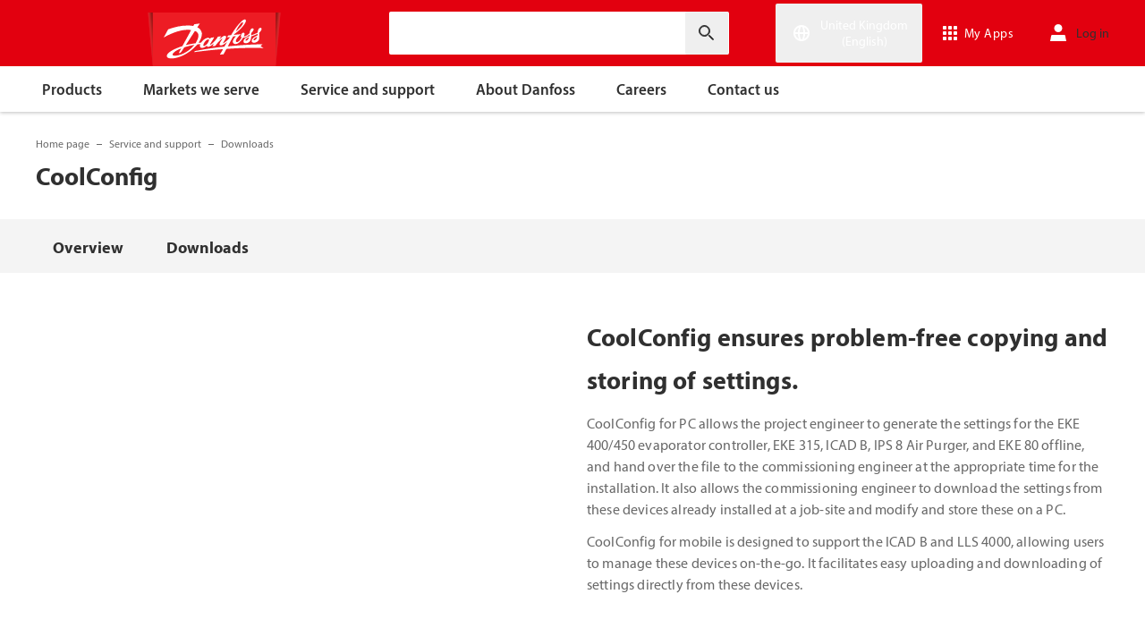

--- FILE ---
content_type: text/css; charset=UTF-8
request_url: https://www.danfoss.com/downloadpagecss?v=bTwIrINspMTMCaLxcOzG6ALydDY
body_size: 1101
content:
@font-face{font-display:swap;font-family:myriad-pro;font-weight:400;src:url(/static/fonts/MyriadPro-Regular.woff2?v=uecdNx8-l7grwuTsP0vaGHWHC1Y) format("woff2"),url(/static/fonts/MyriadPro-Regular.woff?v=uecdNx8-l7grwuTsP0vaGHWHC1Y) format("woff")}@font-face{font-display:swap;font-family:myriad-pro;font-weight:700;src:url(/static/fonts/MyriadPro-Bold.woff2?v=uecdNx8-l7grwuTsP0vaGHWHC1Y) format("woff2"),url(/static/fonts/MyriadPro-Bold.woff?v=uecdNx8-l7grwuTsP0vaGHWHC1Y) format("woff")}@font-face{font-display:swap;font-family:myriad-pro;font-weight:600;src:url(/static/fonts/MyriadPro-Semibold.woff2?v=uecdNx8-l7grwuTsP0vaGHWHC1Y) format("woff2"),url(/static/fonts/MyriadPro-Semibold.woff?v=uecdNx8-l7grwuTsP0vaGHWHC1Y) format("woff")}@font-face{font-display:swap;font-family:myriad-pro;font-style:italic;src:url(/static/fonts/MyriadPro-It.woff2?v=uecdNx8-l7grwuTsP0vaGHWHC1Y) format("woff2"),url(/static/fonts/MyriadPro-It.woff?v=uecdNx8-l7grwuTsP0vaGHWHC1Y) format("woff")}@keyframes skeletonLoading{to{background-position-x:-70%}}.download-page .grid-danf-fe-rte{color:#686868;font-size:16px;font-weight:400;letter-spacing:.01em;line-height:24px}.download-page .download-page__title{-ms-flex-pack:justify;-ms-flex-align:center;align-items:center;display:-ms-flexbox;display:flex;justify-content:space-between;margin-top:12px;margin:0 auto;max-width:1360px;width:100%}@media only screen and (min-width:768px){.download-page .download-page__title{padding:0 35px}}@media only screen and (min-width:992px){.download-page .download-page__title{padding:0 40px}}.download-page .download-page__title .page-heading{display:inline-block;margin-bottom:0;margin-top:0}@media only screen and (min-width:768px){.download-page .download-page__title .page-heading{padding:0}}.download-page__applications{-ms-flex-align:center;-ms-flex-pack:end;align-items:center;display:-ms-flexbox;display:flex;-ms-flex-wrap:wrap;flex-wrap:wrap;font-size:0;height:min-content;justify-content:flex-end}.download-page__applications a{margin:6px 0 6px 12px}@media only screen and (min-width:992px){.download-page__applications{-ms-flex-wrap:nowrap;flex-wrap:nowrap}}@media only screen and (max-width:767px){.download-page__applications--desktop{display:none}}.download-page__applications--mobile{-ms-flex-pack:start;justify-content:flex-start;margin-bottom:12px;margin-top:4px}.download-page__applications--mobile a{-webkit-tap-highlight-color:rgba(0,0,0,0);margin-left:0}.download-page__applications--mobile a:first-child{margin-right:12px}@media only screen and (min-width:768px){.download-page__applications--mobile{display:none}}.download-page__applications a,.download-page__applications img{height:40px}.download-page__applications .download-page__app-store{min-width:120px}.download-page__applications .download-page__google-play{min-width:135px}.download-page__applications a{display:inline-block}
/*# sourceMappingURL=downloadpage.min.css.map*/
